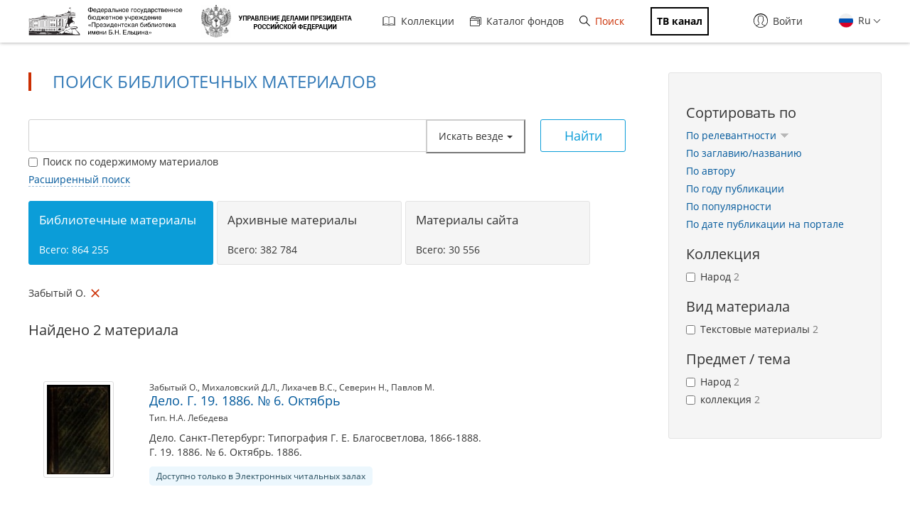

--- FILE ---
content_type: text/html; charset=utf-8
request_url: https://www.prlib.ru/search?f%5B0%5D=field_book_author%3A124195
body_size: 15624
content:
<!DOCTYPE html>
<html lang="ru">
<head>
    <meta http-equiv="X-UA-Compatible" content="IE=edge">
    <meta name="viewport" content="width=device-width, initial-scale=1.0, maximum-scale=1.0, user-scalable=no" />
  <meta http-equiv="Content-Type" content="text/html; charset=utf-8" />
<link rel="icon" type="image/png" sizes="16x16" href="/favicon-16x16.png" />
<link rel="icon" type="image/png" sizes="32x32" href="/favicon-32x32.png" />
<meta name="theme-color" content="#ffffff" />
<link rel="apple-touch-icon" href="/apple-touch-icon.png" sizes="180x180" />
<link rel="shortcut icon" href="https://www.prlib.ru/sites/default/files/favicon_0.ico" type="image/vnd.microsoft.icon" />
<meta name="msapplication-TileColor" content="#da532c" />
<link rel="mask-icon" href="/safari-pinned-tab.svg" color="#5bbad5" />
<meta itemprop="name" content="Дело. Г. 19. 1886. № 6. Октябрь" id="md3" />
<meta itemprop="name" content="Дело. Г. 19. 1886. № 5. Сентябрь" id="md5" />
<link href="/item/964821" itemprop="url" id="md4" />
<link rel="manifest" href="/site.webmanifest" />
<link href="/item/964820" itemprop="url" id="md6" />
<meta name="Copyright" content="https://www.grcc.ru" />
<link rel="canonical" href="https://www.prlib.ru/search" />
<link rel="shortlink" href="https://www.prlib.ru/search" />
<meta property="og:site_name" content="Президентская библиотека имени Б.Н. Ельцина" />
<meta property="og:type" content="article" />
<meta property="og:url" content="https://www.prlib.ru/search" />
<meta property="og:title" content="Поиск библиотечных материалов" />
  <title>Поиск библиотечных материалов | Президентская библиотека имени Б.Н. Ельцина</title>
  <link type="text/css" rel="stylesheet" href="https://www.prlib.ru/sites/default/files/css/css_lQaZfjVpwP_oGNqdtWCSpJT1EMqXdMiU84ekLLxQnc4.css" media="all" />
<link type="text/css" rel="stylesheet" href="https://www.prlib.ru/sites/default/files/css/css_DHcXHPYBSjIVaCQZEG4ZlpLkvslnFlBCnQUCzlbRBio.css" media="all" />
<link type="text/css" rel="stylesheet" href="https://www.prlib.ru/sites/default/files/css/css_hllV9uT6817V_V4sdngowF_1frCwzA_KM0Akeb5Akmo.css" media="all" />
<link type="text/css" rel="stylesheet" href="https://www.prlib.ru/sites/default/files/css/css_B5WKS1jO3gL0xkSCRo5BVzPpnmUzVAq_SJFzHWsquJI.css" media="all" />
<link type="text/css" rel="stylesheet" href="https://www.prlib.ru/sites/default/files/css/css_il6eLt7yxGzulStBfq39k_28g7yH_HU_vpcJqtBho38.css" media="all" />
  <script src="https://www.prlib.ru/sites/all/libraries/modernizr/modernizr-custom.js?t8woub"></script>
<script src="https://www.prlib.ru/sites/all/modules/contrib/jquery_update/replace/jquery/2.1/jquery.min.js?v=2.1.4"></script>
<script src="https://www.prlib.ru/misc/jquery.once.js?v=1.2"></script>
<script src="https://www.prlib.ru/misc/drupal.js?t8woub"></script>
<script src="https://www.prlib.ru/sites/all/modules/contrib/jquery_update/replace/ui/ui/minified/jquery.ui.core.min.js?v=1.10.2"></script>
<script src="https://www.prlib.ru/sites/all/modules/contrib/jquery_update/replace/ui/external/jquery.cookie.js?v=67fb34f6a866c40d0570"></script>
<script src="https://www.prlib.ru/sites/all/modules/contrib/jquery_update/replace/jquery.form/4/jquery.form.min.js?v=4.2.1"></script>
<script src="https://www.prlib.ru/sites/all/libraries/history.js/scripts/bundled/html4%2Bhtml5/jquery.history.js?t8woub"></script>
<script src="https://www.prlib.ru/misc/ajax.js?v=7.58"></script>
<script src="https://www.prlib.ru/sites/all/modules/contrib/jquery_update/js/jquery_update.js?v=0.0.1"></script>
<script src="https://www.prlib.ru/sites/all/modules/contrib/admin_menu/admin_devel/admin_devel.js?t8woub"></script>
<script src="https://www.prlib.ru/sites/all/modules/contrib/webform_steps/webform_steps.js?t8woub"></script>
<script src="https://www.prlib.ru/sites/all/modules/contrib/extlink/extlink.js?t8woub"></script>
<script src="https://www.prlib.ru/sites/default/files/languages/ru_t7-d47S0c6G_5_WHMEGjDNg-uPCFisshF4fRgkZoqB0.js?t8woub"></script>
<script src="https://www.prlib.ru/sites/all/libraries/colorbox/jquery.colorbox-min.js?t8woub"></script>
<script src="https://www.prlib.ru/sites/all/modules/contrib/colorbox/js/colorbox.js?t8woub"></script>
<script src="https://www.prlib.ru/sites/all/modules/contrib/colorbox/styles/default/colorbox_style.js?t8woub"></script>
<script src="https://www.prlib.ru/sites/all/themes/bootstrap/js/misc/_progress.js?v=7.58"></script>
<script src="https://www.prlib.ru/sites/all/modules/global/global_global/js/global_confirm.js?t8woub"></script>
<script src="https://www.prlib.ru/sites/all/modules/global/global_global/js/global_load_ajax.js?t8woub"></script>
<script src="https://www.prlib.ru/sites/all/modules/global/global_global/js/global_disable_ajax_error_alert.js?t8woub"></script>
<script src="https://www.prlib.ru/sites/all/modules/contrib/ctools/js/modal.js?t8woub"></script>
<script src="https://www.prlib.ru/sites/all/modules/contrib/modal_forms/js/modal_forms_popup.js?t8woub"></script>
<script src="https://www.prlib.ru/sites/all/modules/global/global_modal/js/override_modal_forms.js?t8woub"></script>
<script src="https://www.prlib.ru/sites/all/modules/global/global_modal/js/fix_close_modal.js?t8woub"></script>
<script src="https://www.prlib.ru/sites/all/modules/contrib/video/js/video.js?t8woub"></script>
<script src="https://www.prlib.ru/sites/all/libraries/jcarousel/dist/jquery.jcarousel.min.js?t8woub"></script>
<script src="https://www.prlib.ru/sites/all/libraries/handlebars/handlebars.js?t8woub"></script>
<script src="https://www.prlib.ru/sites/all/libraries/jquery-typeahead/dist/jquery.typeahead.min.js?t8woub"></script>
<script src="https://www.prlib.ru/sites/all/libraries/hoverintent/jquery.hoverIntent.js?t8woub"></script>
<script src="https://www.prlib.ru/sites/all/themes/prlib3/js/paginator.js?t8woub"></script>
<script src="https://www.prlib.ru/sites/all/modules/custom/prlib_search/js/jqb.js?t8woub"></script>
<script src="https://www.prlib.ru/sites/all/modules/custom/prlib_search/js/saved_query.js?t8woub"></script>
<script src="https://www.prlib.ru/sites/all/libraries/moment/moment-with-locales.js?t8woub"></script>
<script src="https://www.prlib.ru/sites/all/libraries/dot/doT.min.js?t8woub"></script>
<script src="https://www.prlib.ru/sites/all/libraries/extendext/jQuery.extendext.min.js?t8woub"></script>
<script src="https://www.prlib.ru/sites/all/libraries/query-builder/dist/js/query-builder.js?t8woub"></script>
<script src="https://www.prlib.ru/sites/all/libraries/query-builder/dist/i18n/query-builder.ru.js?t8woub"></script>
<script src="https://www.prlib.ru/sites/all/libraries/interact.js/interact.min.js?t8woub"></script>
<script src="https://www.prlib.ru/sites/all/libraries/uri/src/URI.min.js?t8woub"></script>
<script src="https://www.prlib.ru/sites/all/modules/custom/prlib_sug/js/sug.js?t8woub"></script>
<script src="https://www.prlib.ru/sites/all/modules/contrib/antibot/js/antibot.js?t8woub"></script>
<script src="https://www.prlib.ru/sites/all/libraries/selectize/dist/js/standalone/selectize.min.js?t8woub"></script>
<script src="https://www.prlib.ru/sites/all/modules/contrib/piwik/piwik.js?t8woub"></script>
<script src="https://www.prlib.ru/sites/all/modules/custom/prlib_search/js/search.js?t8woub"></script>
<script src="https://www.prlib.ru/sites/all/modules/custom/prlib_core/js/form.js?t8woub"></script>
<script src="https://www.prlib.ru/sites/all/modules/contrib/hybridauth/js/hybridauth.modal.js?t8woub"></script>
<script src="https://www.prlib.ru/sites/all/modules/contrib/hybridauth/js/hybridauth.onclick.js?t8woub"></script>
<script src="https://www.prlib.ru/sites/all/modules/custom/prlib_account/plugins/content_types/prlib_login/js/prlib_login.js?t8woub"></script>
<script src="https://www.prlib.ru/sites/all/modules/contrib/ajax_facets/misc/ajax_facets.js?t8woub"></script>
<script src="https://www.prlib.ru/sites/all/modules/contrib/facetapi/facetapi.js?t8woub"></script>
<script src="https://www.prlib.ru/sites/all/themes/prlib3/bootstrap/js/affix.js?t8woub"></script>
<script src="https://www.prlib.ru/sites/all/themes/prlib3/bootstrap/js/alert.js?t8woub"></script>
<script src="https://www.prlib.ru/sites/all/themes/prlib3/bootstrap/js/button.js?t8woub"></script>
<script src="https://www.prlib.ru/sites/all/themes/prlib3/bootstrap/js/carousel.js?t8woub"></script>
<script src="https://www.prlib.ru/sites/all/themes/prlib3/bootstrap/js/collapse.js?t8woub"></script>
<script src="https://www.prlib.ru/sites/all/themes/prlib3/bootstrap/js/dropdown.js?t8woub"></script>
<script src="https://www.prlib.ru/sites/all/themes/prlib3/bootstrap/js/modal.js?t8woub"></script>
<script src="https://www.prlib.ru/sites/all/themes/prlib3/bootstrap/js/tooltip.js?t8woub"></script>
<script src="https://www.prlib.ru/sites/all/themes/prlib3/bootstrap/js/popover.js?t8woub"></script>
<script src="https://www.prlib.ru/sites/all/themes/prlib3/bootstrap/js/scrollspy.js?t8woub"></script>
<script src="https://www.prlib.ru/sites/all/themes/prlib3/bootstrap/js/tab.js?t8woub"></script>
<script src="https://www.prlib.ru/sites/all/themes/prlib3/bootstrap/js/transition.js?t8woub"></script>
<script src="https://www.prlib.ru/sites/all/themes/prlib3/js/jquery.columnizer.min.js?t8woub"></script>
<script src="https://www.prlib.ru/sites/all/themes/prlib3/js/init.js?t8woub"></script>
<script src="https://www.prlib.ru/sites/all/themes/prlib3/js/mobile.js?t8woub"></script>
<script src="https://www.prlib.ru/sites/all/themes/prlib3/js/greedyNav.js?t8woub"></script>
<script src="https://www.prlib.ru/sites/all/themes/bootstrap/js/modules/ctools/js/modal.js?t8woub"></script>
<script src="https://www.prlib.ru/sites/all/themes/bootstrap/js/misc/ajax.js?t8woub"></script>
<script>jQuery.extend(Drupal.settings, {"basePath":"\/","pathPrefix":"","ajaxPageState":{"theme":"prlib3","theme_token":"gEfG1qaCCV_H4JpHbi5enGfn4NKgCs3zMToSAhC0vOA","jquery_version":"2.1","js":{"0":1,"sites\/all\/themes\/bootstrap\/js\/bootstrap.js":1,"sites\/all\/libraries\/modernizr\/modernizr-custom.js":1,"sites\/all\/modules\/contrib\/jquery_update\/replace\/jquery\/2.1\/jquery.min.js":1,"misc\/jquery.once.js":1,"misc\/drupal.js":1,"sites\/all\/modules\/contrib\/jquery_update\/replace\/ui\/ui\/minified\/jquery.ui.core.min.js":1,"sites\/all\/modules\/contrib\/jquery_update\/replace\/ui\/external\/jquery.cookie.js":1,"sites\/all\/modules\/contrib\/jquery_update\/replace\/jquery.form\/4\/jquery.form.min.js":1,"sites\/all\/libraries\/history.js\/scripts\/bundled\/html4+html5\/jquery.history.js":1,"misc\/ajax.js":1,"sites\/all\/modules\/contrib\/jquery_update\/js\/jquery_update.js":1,"sites\/all\/modules\/contrib\/admin_menu\/admin_devel\/admin_devel.js":1,"sites\/all\/modules\/contrib\/webform_steps\/webform_steps.js":1,"sites\/all\/modules\/contrib\/extlink\/extlink.js":1,"public:\/\/languages\/ru_t7-d47S0c6G_5_WHMEGjDNg-uPCFisshF4fRgkZoqB0.js":1,"sites\/all\/libraries\/colorbox\/jquery.colorbox-min.js":1,"sites\/all\/modules\/contrib\/colorbox\/js\/colorbox.js":1,"sites\/all\/modules\/contrib\/colorbox\/styles\/default\/colorbox_style.js":1,"sites\/all\/themes\/bootstrap\/js\/misc\/_progress.js":1,"sites\/all\/modules\/global\/global_global\/js\/global_confirm.js":1,"sites\/all\/modules\/global\/global_global\/js\/global_load_ajax.js":1,"sites\/all\/modules\/global\/global_global\/js\/global_disable_ajax_error_alert.js":1,"sites\/all\/modules\/contrib\/ctools\/js\/modal.js":1,"sites\/all\/modules\/contrib\/modal_forms\/js\/modal_forms_popup.js":1,"sites\/all\/modules\/global\/global_modal\/js\/override_modal_forms.js":1,"sites\/all\/modules\/global\/global_modal\/js\/fix_close_modal.js":1,"sites\/all\/modules\/contrib\/video\/js\/video.js":1,"sites\/all\/libraries\/jcarousel\/dist\/jquery.jcarousel.min.js":1,"sites\/all\/libraries\/handlebars\/handlebars.js":1,"sites\/all\/libraries\/jquery-typeahead\/dist\/jquery.typeahead.min.js":1,"sites\/all\/libraries\/hoverintent\/jquery.hoverIntent.js":1,"sites\/all\/themes\/prlib3\/js\/paginator.js":1,"sites\/all\/modules\/custom\/prlib_search\/js\/jqb.js":1,"sites\/all\/modules\/custom\/prlib_search\/js\/saved_query.js":1,"sites\/all\/libraries\/moment\/moment-with-locales.js":1,"sites\/all\/libraries\/dot\/doT.min.js":1,"sites\/all\/libraries\/extendext\/jQuery.extendext.min.js":1,"sites\/all\/libraries\/query-builder\/dist\/js\/query-builder.js":1,"sites\/all\/libraries\/query-builder\/dist\/i18n\/query-builder.ru.js":1,"sites\/all\/libraries\/interact.js\/interact.min.js":1,"sites\/all\/libraries\/uri\/src\/URI.min.js":1,"sites\/all\/modules\/custom\/prlib_sug\/js\/sug.js":1,"sites\/all\/modules\/contrib\/antibot\/js\/antibot.js":1,"sites\/all\/libraries\/selectize\/dist\/js\/standalone\/selectize.min.js":1,"sites\/all\/modules\/contrib\/piwik\/piwik.js":1,"sites\/all\/modules\/custom\/prlib_search\/js\/search.js":1,"sites\/all\/modules\/custom\/prlib_core\/js\/form.js":1,"sites\/all\/modules\/contrib\/hybridauth\/js\/hybridauth.modal.js":1,"sites\/all\/modules\/contrib\/hybridauth\/js\/hybridauth.onclick.js":1,"sites\/all\/modules\/custom\/prlib_account\/plugins\/content_types\/prlib_login\/js\/prlib_login.js":1,"sites\/all\/modules\/contrib\/ajax_facets\/misc\/ajax_facets.js":1,"sites\/all\/modules\/contrib\/facetapi\/facetapi.js":1,"sites\/all\/themes\/prlib3\/bootstrap\/js\/affix.js":1,"sites\/all\/themes\/prlib3\/bootstrap\/js\/alert.js":1,"sites\/all\/themes\/prlib3\/bootstrap\/js\/button.js":1,"sites\/all\/themes\/prlib3\/bootstrap\/js\/carousel.js":1,"sites\/all\/themes\/prlib3\/bootstrap\/js\/collapse.js":1,"sites\/all\/themes\/prlib3\/bootstrap\/js\/dropdown.js":1,"sites\/all\/themes\/prlib3\/bootstrap\/js\/modal.js":1,"sites\/all\/themes\/prlib3\/bootstrap\/js\/tooltip.js":1,"sites\/all\/themes\/prlib3\/bootstrap\/js\/popover.js":1,"sites\/all\/themes\/prlib3\/bootstrap\/js\/scrollspy.js":1,"sites\/all\/themes\/prlib3\/bootstrap\/js\/tab.js":1,"sites\/all\/themes\/prlib3\/bootstrap\/js\/transition.js":1,"sites\/all\/themes\/prlib3\/js\/jquery.columnizer.min.js":1,"sites\/all\/themes\/prlib3\/js\/init.js":1,"sites\/all\/themes\/prlib3\/js\/mobile.js":1,"sites\/all\/themes\/prlib3\/js\/greedyNav.js":1,"sites\/all\/themes\/bootstrap\/js\/modules\/ctools\/js\/modal.js":1,"sites\/all\/themes\/bootstrap\/js\/misc\/ajax.js":1},"css":{"modules\/system\/system.base.css":1,"misc\/ui\/jquery.ui.core.css":1,"misc\/ui\/jquery.ui.theme.css":1,"sites\/all\/modules\/contrib\/cache_consistent\/css\/cache_consistent.css":1,"sites\/all\/modules\/contrib\/counter\/counter.css":1,"sites\/all\/modules\/contrib\/date\/date_api\/date.css":1,"sites\/all\/modules\/contrib\/date\/date_popup\/themes\/datepicker.1.7.css":1,"modules\/field\/theme\/field.css":1,"sites\/all\/modules\/contrib\/field_hidden\/field_hidden.css":1,"sites\/all\/modules\/contrib\/geofield_ymap\/geofield_ymap.css":1,"modules\/node\/node.css":1,"sites\/all\/modules\/contrib\/office_hours\/office_hours.css":1,"sites\/all\/modules\/contrib\/relation_add\/relation_add.css":1,"sites\/all\/modules\/contrib\/visually_impaired_module\/css\/visually_impaired_module.css":1,"sites\/all\/modules\/contrib\/extlink\/extlink.css":1,"sites\/all\/modules\/contrib\/views\/css\/views.css":1,"sites\/all\/modules\/custom\/prlib_bookmarks\/css\/bookmarks.css":1,"sites\/all\/modules\/contrib\/colorbox\/styles\/default\/colorbox_style.css":1,"sites\/all\/modules\/contrib\/ctools\/css\/ctools.css":1,"sites\/all\/modules\/global\/global_global\/css\/hint.css":1,"sites\/all\/modules\/contrib\/ctools\/css\/modal.css":1,"sites\/all\/modules\/contrib\/modal_forms\/css\/modal_forms_popup.css":1,"sites\/all\/modules\/global\/global_modal\/css\/override_modal_forms_style.css":1,"sites\/all\/modules\/contrib\/panels\/css\/panels.css":1,"sites\/all\/modules\/contrib\/video\/css\/video.css":1,"sites\/all\/themes\/prlib3\/layouts\/prlib3_content_onecol\/prlib3_content_onecol.css":1,"sites\/all\/modules\/custom\/prlib_conference\/css\/prlib_conference.css":1,"sites\/all\/modules\/custom\/prlib_search\/css\/saved_query.css":1,"sites\/all\/modules\/custom\/prlib_search\/css\/extended.css":1,"sites\/all\/libraries\/selectize\/dist\/css\/selectize.default.css":1,"sites\/all\/modules\/custom\/prlib_reading_room\/css\/prlib_reading_room.css":1,"sites\/all\/themes\/prlib3\/layouts\/prlib3_search\/prlib3_search.css":1,"modules\/locale\/locale.css":1,"sites\/all\/libraries\/selectize\/dist\/css\/selectize.bootstrap3.css":1,"sites\/all\/modules\/contrib\/hybridauth\/css\/hybridauth.css":1,"sites\/all\/modules\/contrib\/hybridauth\/css\/hybridauth.modal.css":1,"sites\/all\/modules\/contrib\/hybridauth\/plugins\/icon_pack\/hybridauth_16\/hybridauth_16.css":1,"sites\/all\/modules\/custom\/prlib_account\/plugins\/content_types\/prlib_login\/css\/prlib_login.css":1,"sites\/all\/modules\/contrib\/ajax_facets\/misc\/ajax_facets.css":1,"sites\/all\/modules\/contrib\/facetapi\/facetapi.css":1,"sites\/all\/libraries\/fontawesome\/css\/font-awesome.css":1,"sites\/all\/themes\/prlib3\/js\/revolution\/css\/settings.css":1,"sites\/all\/themes\/prlib3\/js\/revolution\/css\/layers.css":1,"sites\/all\/themes\/prlib3\/js\/revolution\/css\/navigation.css":1,"sites\/all\/themes\/prlib3\/css\/style.css":1,"sites\/all\/themes\/prlib3\/css\/fix.css":1,"sites\/all\/themes\/prlib3\/css\/adaptive.css":1,"sites\/all\/themes\/prlib3\/css\/custom.css":1}},"colorbox":{"opacity":"0.85","current":"{current} \u0438\u0437 {total}","previous":"\u00ab \u041f\u0440\u0435\u0434\u044b\u0434\u0443\u0449\u0438\u0439","next":"\u0421\u043b\u0435\u0434\u0443\u044e\u0449\u0438\u0439 \u00bb","close":"\u0417\u0430\u043a\u0440\u044b\u0442\u044c","maxWidth":"98%","maxHeight":"98%","fixed":true,"mobiledetect":true,"mobiledevicewidth":"480px"},"CToolsModal":{"loadingText":"\u0417\u0430\u0433\u0440\u0443\u0437\u043a\u0430...","closeText":"\u0417\u0430\u043a\u0440\u044b\u0442\u044c \u043e\u043a\u043d\u043e","closeImage":"\u003Cimg src=\u0022https:\/\/www.prlib.ru\/sites\/all\/modules\/contrib\/ctools\/images\/icon-close-window.png\u0022 alt=\u0022\u0417\u0430\u043a\u0440\u044b\u0442\u044c \u043e\u043a\u043d\u043e\u0022 title=\u0022\u0417\u0430\u043a\u0440\u044b\u0442\u044c \u043e\u043a\u043d\u043e\u0022 \/\u003E","throbber":"\u003Cimg src=\u0022https:\/\/www.prlib.ru\/sites\/all\/modules\/contrib\/ctools\/images\/throbber.gif\u0022 alt=\u0022\u0417\u0430\u0433\u0440\u0443\u0437\u043a\u0430\u0022 title=\u0022\u0417\u0430\u0433\u0440\u0443\u0437\u043a\u0430...\u0022 \/\u003E"},"modal-popup-small":{"modalSize":{"type":"fixed","width":300,"height":300},"modalOptions":{"opacity":0.85,"background":"#000"},"animation":"fadeIn","modalTheme":"ModalFormsPopup","throbber":"\u003Cimg src=\u0022https:\/\/www.prlib.ru\/sites\/all\/modules\/contrib\/modal_forms\/images\/loading_animation.gif\u0022 alt=\u0022\u0417\u0430\u0433\u0440\u0443\u0437\u043a\u0430...\u0022 title=\u0022\u0417\u0430\u0433\u0440\u0443\u0437\u043a\u0430\u0022 \/\u003E","closeText":"\u0417\u0430\u043a\u0440\u044b\u0442\u044c"},"modal-popup-medium":{"modalSize":{"type":"fixed","width":550,"height":450},"modalOptions":{"opacity":0.85,"background":"#000"},"animation":"fadeIn","modalTheme":"ModalFormsPopup","throbber":"\u003Cimg src=\u0022https:\/\/www.prlib.ru\/sites\/all\/modules\/contrib\/modal_forms\/images\/loading_animation.gif\u0022 alt=\u0022\u0417\u0430\u0433\u0440\u0443\u0437\u043a\u0430...\u0022 title=\u0022\u0417\u0430\u0433\u0440\u0443\u0437\u043a\u0430\u0022 \/\u003E","closeText":"\u0417\u0430\u043a\u0440\u044b\u0442\u044c"},"modal-popup-large":{"modalSize":{"type":"scale","width":0.8,"height":0.8},"modalOptions":{"opacity":0.85,"background":"#000"},"animation":"fadeIn","modalTheme":"ModalFormsPopup","throbber":"\u003Cimg src=\u0022https:\/\/www.prlib.ru\/sites\/all\/modules\/contrib\/modal_forms\/images\/loading_animation.gif\u0022 alt=\u0022\u0417\u0430\u0433\u0440\u0443\u0437\u043a\u0430...\u0022 title=\u0022\u0417\u0430\u0433\u0440\u0443\u0437\u043a\u0430\u0022 \/\u003E","closeText":"\u0417\u0430\u043a\u0440\u044b\u0442\u044c"},"antibot":{"forms":{"views-exposed-form-search-panel-pane-1":{"action":"\/search","key":"153e77890b2f6e71c651c76cce9bb9f6"}}},"urlIsAjaxTrusted":{"\/search":true,"\/search?f%5B0%5D=field_book_author%3A124195":true},"facetapi":{"view_args":{"search:panel_pane_1":[]},"exposed_input":{"search:panel_pane_1":{"key":"","f[0]":"field_book_author:124195","type":"","query":"","content":0,"antibot_key":""}},"view_path":{"search:panel_pane_1":"search"},"view_dom_id":{"search:panel_pane_1":"5444fc400f23a11b283bdb6f81b1fe15"},"defaultQuery":["field_book_author:124195"],"searchUrl":"\/search","index_id":"book","views":[{"view_name":"search","view_display_id":"panel_pane_1"}],"facet_field":"sf_pf_na","applyPath":"\/search?f%5B0%5D=field_book_author%3A124195","isHistoryJsExists":true,"facets":[{"limit":"10","id":"facetapi-facet-search-apibook-block-sf-pf-na","searcher":"search_api@book","realmName":"block","facetName":"sf_pf_na","queryType":null,"widget":"facetapi_ajax_checkboxes","showMoreText":"\u041f\u043e\u043a\u0430\u0437\u0430\u0442\u044c \u0431\u043e\u043b\u044c\u0448\u0435","showFewerText":"\u041f\u043e\u043a\u0430\u0437\u0430\u0442\u044c \u043c\u0435\u043d\u044c\u0448\u0435","makeCheckboxes":1,"haveActiveSelection":false,"activeItems":[],"limit_active_items":0},{"limit":"10","id":"facetapi-facet-search-apibook-block-sf-sh-na","searcher":"search_api@book","realmName":"block","facetName":"sf_sh_na","queryType":null,"widget":"facetapi_ajax_checkboxes","showMoreText":"\u041f\u043e\u043a\u0430\u0437\u0430\u0442\u044c \u0431\u043e\u043b\u044c\u0448\u0435","showFewerText":"\u041f\u043e\u043a\u0430\u0437\u0430\u0442\u044c \u043c\u0435\u043d\u044c\u0448\u0435","makeCheckboxes":1,"haveActiveSelection":false,"activeItems":[],"limit_active_items":0},{"limit":"20","id":"facetapi-facet-search-apibook-block-sf-ais-na","searcher":"search_api@book","realmName":"block","facetName":"sf_ais_na","queryType":null,"widget":"facetapi_ajax_checkboxes","showMoreText":"Show more","showFewerText":"Show fewer","makeCheckboxes":1,"haveActiveSelection":false,"activeItems":[],"limit_active_items":0},{"limit":"0","id":"facetapi-facet-search-apibook-block-field-book-author","searcher":"search_api@book","realmName":"block","facetName":"field_book_author","queryType":null,"widget":"facetapi_ajax_checkboxes","showMoreText":"\u041f\u043e\u043a\u0430\u0437\u0430\u0442\u044c \u0431\u043e\u043b\u044c\u0448\u0435","showFewerText":"\u041f\u043e\u043a\u0430\u0437\u0430\u0442\u044c \u043c\u0435\u043d\u044c\u0448\u0435","makeCheckboxes":1,"haveActiveSelection":true,"activeItems":["field_book_author:\u0417\u0430\u0431\u044b\u0442\u044b\u0439 \u041e."],"resetPath":"\/search","limit_active_items":0},{"limit":"0","id":"facetapi-facet-search-apibook-block-field-book-publisher","searcher":"search_api@book","realmName":"block","facetName":"field_book_publisher","queryType":null,"widget":"facetapi_ajax_checkboxes","showMoreText":"\u041f\u043e\u043a\u0430\u0437\u0430\u0442\u044c \u0431\u043e\u043b\u044c\u0448\u0435","showFewerText":"\u041f\u043e\u043a\u0430\u0437\u0430\u0442\u044c \u043c\u0435\u043d\u044c\u0448\u0435","makeCheckboxes":1,"haveActiveSelection":false,"activeItems":[],"limit_active_items":0},{"limit":"10","id":"facetapi-facet-search-apibook-block-sf-bl-na","searcher":"search_api@book","realmName":"block","facetName":"sf_bl_na","queryType":null,"widget":"facetapi_ajax_checkboxes","showMoreText":"\u041f\u043e\u043a\u0430\u0437\u0430\u0442\u044c \u0431\u043e\u043b\u044c\u0448\u0435","showFewerText":"\u041f\u043e\u043a\u0430\u0437\u0430\u0442\u044c \u043c\u0435\u043d\u044c\u0448\u0435","makeCheckboxes":1,"haveActiveSelection":false,"activeItems":[],"limit_active_items":0},{"limit":"10","id":"facetapi-facet-search-apibook-block-sf-cl-na","searcher":"search_api@book","realmName":"block","facetName":"sf_cl_na","queryType":null,"widget":"facetapi_ajax_checkboxes","showMoreText":"\u041f\u043e\u043a\u0430\u0437\u0430\u0442\u044c \u0431\u043e\u043b\u044c\u0448\u0435","showFewerText":"\u041f\u043e\u043a\u0430\u0437\u0430\u0442\u044c \u043c\u0435\u043d\u044c\u0448\u0435","makeCheckboxes":1,"haveActiveSelection":false,"activeItems":[],"limit_active_items":0}]},"better_exposed_filters":{"views":{"search":{"displays":{"panel_pane_1":{"filters":{"key":{"required":false}}}}}}},"jqb":{"filters":[{"id":"sf_ft","label":"\u0412\u0441\u0435 \u043f\u043e\u043b\u044f","type":"string","operators":["equal","not_equal","is_empty","is_not_empty","contains","not_contains"],"prlib_data":{"code":"ft","autocomplete":false},"input":"text"},{"id":"sf_au_en","label":"\u0410\u0432\u0442\u043e\u0440","type":"string","operators":["equal","not_equal","is_empty","is_not_empty","contains","not_contains"],"prlib_data":{"code":"au","autocomplete":true},"input":"text"},{"id":"sf_bl_na","label":"\u0412\u0438\u0434 \u043c\u0430\u0442\u0435\u0440\u0438\u0430\u043b\u0430","type":"string","operators":["equal","not_equal","is_empty","is_not_empty"],"prlib_data":{"code":"bl","autocomplete":false},"input":"select","values":["\u0410\u0443\u0434\u0438\u043e","\u0412\u0438\u0434\u0435\u043e","\u0418\u0437\u043e\u0431\u0440\u0430\u0436\u0435\u043d\u0438\u0435, \u0444\u043e\u0442\u043e\u0433\u0440\u0430\u0444\u0438\u0438 \u0438 \u0442.\u043f.","\u041a\u0430\u0440\u0442\u044b","\u041d\u043e\u0442\u044b","\u0420\u0443\u043a\u043e\u043f\u0438\u0441\u0438","\u0422\u0435\u043a\u0441\u0442\u043e\u0432\u044b\u0435 \u043c\u0430\u0442\u0435\u0440\u0438\u0430\u043b\u044b"]},{"id":"sf_fcd_na","label":"\u0412\u0438\u0434 \u0444\u043e\u043d\u0434\u0430","type":"string","operators":["in","not_in","is_empty","is_not_empty"],"prlib_data":{"code":"fcd","autocomplete":false},"input":"checkbox","values":["\u0424\u043e\u043d\u0434\u044b \u043e\u0440\u0433\u0430\u043d\u0438\u0437\u0430\u0446\u0438\u0439","\u041b\u0438\u0447\u043d\u044b\u0435 \u0444\u043e\u043d\u0434\u044b","\u0424\u043e\u043d\u0434\u044b \u0441\u0435\u043c\u0435\u0439 \u0438 \u0440\u043e\u0434\u043e\u0432"]},{"id":"sf_hl","label":"\u0412\u043b\u0430\u0434\u0435\u043b\u0435\u0446","type":"string","operators":["equal","not_equal","is_empty","is_not_empty","contains","not_contains"],"prlib_data":{"code":"hl","autocomplete":true},"input":"text"},{"id":"sf_gh","label":"\u0413\u0435\u043e\u0433\u0440\u0430\u0444\u0438\u0447\u0435\u0441\u043a\u043e\u0435 \u043d\u0430\u0437\u0432\u0430\u043d\u0438\u0435","type":"string","operators":["equal","not_equal","is_empty","is_not_empty","contains","not_contains"],"prlib_data":{"code":"gh","autocomplete":false},"input":"text"},{"id":"sf_py_na","label":"\u0413\u043e\u0434 \u043f\u0443\u0431\u043b\u0438\u043a\u0430\u0446\u0438\u0438","type":"integer","operators":["equal","not_equal","less","less_or_equal","greater","greater_or_equal","between","not_between","is_empty","is_not_empty"],"prlib_data":{"code":"py","autocomplete":false},"input":"text"},{"id":"sf_ti","label":"\u0417\u0430\u0433\u043b\u0430\u0432\u0438\u0435 \/ \u043d\u0430\u0437\u0432\u0430\u043d\u0438\u0435","type":"string","operators":["equal","not_equal","is_empty","is_not_empty","contains","not_contains"],"prlib_data":{"code":"ti","autocomplete":true},"input":"text"},{"id":"sf_pu","label":"\u0418\u0437\u0434\u0430\u0442\u0435\u043b\u044c\u0441\u0442\u0432\u043e","type":"string","operators":["equal","not_equal","is_empty","is_not_empty","contains","not_contains"],"prlib_data":{"code":"pu","autocomplete":true},"input":"text"},{"id":"sf_bb_ng","label":"\u0418\u043d\u0434\u0435\u043a\u0441 \u0411\u0411\u041a","type":"string","operators":["equal","not_equal","is_empty","is_not_empty","contains","not_contains"],"prlib_data":{"code":"bb","autocomplete":true},"input":"text"},{"id":"sf_sr","label":"\u0418\u0441\u0442\u043e\u0447\u043d\u0438\u043a \u0437\u0430\u043f\u0438\u0441\u0438","type":"string","operators":["equal","not_equal","is_empty","is_not_empty","contains","not_contains"],"prlib_data":{"code":"sr","autocomplete":true},"input":"text"},{"id":"sf_kw","label":"\u041a\u043b\u044e\u0447\u0435\u0432\u044b\u0435 \u0441\u043b\u043e\u0432\u0430","type":"string","operators":["equal","not_equal","is_empty","is_not_empty","contains","not_contains"],"prlib_data":{"code":"kw","autocomplete":false},"input":"text"},{"id":"sf_sp_en","label":"\u041a\u043e\u0434 \u0441\u043f\u0435\u0446\u0438\u0430\u043b\u044c\u043d\u043e\u0441\u0442\u0438","type":"string","operators":["equal","not_equal","is_empty","is_not_empty","contains","not_contains"],"prlib_data":{"code":"sp","autocomplete":true},"input":"text"},{"id":"sf_cl","label":"\u041a\u043e\u043b\u043b\u0435\u043a\u0446\u0438\u044f","type":"string","operators":["equal","not_equal","is_empty","is_not_empty","contains","not_contains"],"prlib_data":{"code":"cl","autocomplete":true},"input":"text"},{"id":"sf_pp","label":"\u041c\u0435\u0441\u0442\u043e \u0438\u0437\u0434\u0430\u043d\u0438\u044f","type":"string","operators":["equal","not_equal","is_empty","is_not_empty","contains","not_contains"],"prlib_data":{"code":"pp","autocomplete":true},"input":"text"},{"id":"sf_pf","label":"\u041c\u0435\u0441\u0442\u043e \u0445\u0440\u0430\u043d\u0435\u043d\u0438\u044f \u043e\u0440\u0438\u0433\u0438\u043d\u0430\u043b\u0430","type":"string","operators":["equal","not_equal","is_empty","is_not_empty","contains","not_contains"],"prlib_data":{"code":"pf","autocomplete":true},"input":"text"},{"id":"sf_ca","label":"\u041e\u0440\u0433\u0430\u043d\u0438\u0437\u0430\u0446\u0438\u044f","type":"string","operators":["equal","not_equal","is_empty","is_not_empty","contains","not_contains"],"prlib_data":{"code":"ca","autocomplete":true},"input":"text"},{"id":"sf_ps_en","label":"\u041f\u0435\u0440\u0441\u043e\u043d\u0430\u043b\u0438\u044f (\u043b\u0438\u0446\u043e, \u043e\u0440\u0433\u0430\u043d\u0438\u0437\u0430\u0446\u0438\u044f)","type":"string","operators":["equal","not_equal","is_empty","is_not_empty","contains","not_contains"],"prlib_data":{"code":"ps","autocomplete":false},"input":"text"},{"id":"sf_sh","label":"\u041f\u0440\u0435\u0434\u043c\u0435\u0442 \/ \u0442\u0435\u043c\u0430","type":"string","operators":["equal","not_equal","is_empty","is_not_empty","contains","not_contains"],"prlib_data":{"code":"sh","autocomplete":true},"input":"text"},{"id":"sf_se_en","label":"\u0421\u0435\u0440\u0438\u044f","type":"string","operators":["equal","not_equal","is_empty","is_not_empty","contains","not_contains"],"prlib_data":{"code":"se","autocomplete":true},"input":"text"},{"id":"sf_co_na","label":"\u0421\u0442\u0440\u0430\u043d\u0430","type":"string","operators":["equal","not_equal","is_empty","is_not_empty"],"prlib_data":{"code":"co","autocomplete":false},"input":"select","values":["\u0410\u0432\u0441\u0442\u0440\u0438\u044f","\u0410\u0437\u0435\u0440\u0431\u0430\u0439\u0434\u0436\u0430\u043d","\u0410\u0440\u043c\u0435\u043d\u0438\u044f","\u0410\u0444\u0433\u0430\u043d\u0438\u0441\u0442\u0430\u043d","\u0411\u0435\u043b\u043e\u0440\u0443\u0441\u0441\u0438\u044f","\u0411\u043e\u043b\u0433\u0430\u0440\u0438\u044f","\u0412\u0435\u043b\u0438\u043a\u043e\u0431\u0440\u0438\u0442\u0430\u043d\u0438\u044f","\u0412\u0435\u043d\u0433\u0440\u0438\u044f","\u0412\u044c\u0435\u0442\u043d\u0430\u043c","\u0413\u0435\u0440\u043c\u0430\u043d\u0438\u044f","\u0413\u0440\u0435\u0446\u0438\u044f","\u0413\u0440\u0443\u0437\u0438\u044f","\u0414\u0430\u043d\u0438\u044f","\u0418\u0441\u043f\u0430\u043d\u0438\u044f","\u0418\u0442\u0430\u043b\u0438\u044f","\u041a\u041d\u0414\u0420","\u041a\u0430\u0437\u0430\u0445\u0441\u0442\u0430\u043d","\u041a\u0438\u0440\u0433\u0438\u0437\u0438\u044f","\u041a\u0438\u0442\u0430\u0439","\u041a\u0443\u0431\u0430","\u041b\u0430\u0442\u0432\u0438\u044f","\u041b\u0438\u0442\u0432\u0430","\u041c\u0435\u043a\u0441\u0438\u043a\u0430","\u041c\u043e\u043d\u0433\u043e\u043b\u0438\u044f","\u041d\u0438\u0434\u0435\u0440\u043b\u0430\u0434\u044b","\u041f\u043e\u043b\u044c\u0448\u0430","\u0420\u043e\u0441\u0441\u0438\u044f","\u0420\u0443\u043c\u044b\u043d\u0438\u044f","\u0421\u0428\u0410","\u0422\u0430\u0434\u0436\u0438\u043a\u0438\u0441\u0442\u0430\u043d","\u0422\u0443\u0440\u043a\u043c\u0435\u043d\u0438\u044f","\u0422\u0443\u0440\u0446\u0438\u044f","\u0423\u0437\u0431\u0435\u043a\u0438\u0441\u0442\u0430\u043d","\u0423\u043a\u0440\u0430\u0438\u043d\u0430","\u0424\u0438\u043d\u043b\u044f\u043d\u0434\u0438\u044f","\u0424\u0440\u0430\u043d\u0446\u0438\u044f","\u0427\u0435\u0445\u0438\u044f","\u0428\u0432\u0435\u0439\u0446\u0430\u0440\u0438\u044f","\u0428\u0432\u0435\u0446\u0438\u044f","\u042d\u0441\u0442\u043e\u043d\u0438\u044f","\u042e\u0436\u043d\u0430\u044f \u041a\u043e\u0440\u0435\u044f","\u042f\u043f\u043e\u043d\u0438\u044f"]},{"id":"sf_fc","label":"\u0424\u043e\u043d\u0434\u043e\u043e\u0431\u0440\u0430\u0437\u043e\u0432\u0430\u0442\u0435\u043b\u044c","type":"string","operators":["equal","not_equal","is_empty","is_not_empty","contains","not_contains"],"prlib_data":{"code":"fc","autocomplete":true},"input":"text"},{"id":"sf_la_na","label":"\u042f\u0437\u044b\u043a","type":"string","operators":["equal","not_equal","is_empty","is_not_empty"],"prlib_data":{"code":"la","autocomplete":false},"input":"select","values":["\u0410\u0431\u0445\u0430\u0437\u0441\u043a\u0438\u0439","\u0410\u0437\u0435\u0440\u0431\u0430\u0439\u0434\u0436\u0430\u043d\u0441\u043a\u0438\u0439","\u0410\u043d\u0433\u043b\u0438\u0439\u0441\u043a\u0438\u0439","\u0410\u0440\u0430\u0431\u0441\u043a\u0438\u0439","\u0410\u0440\u043c\u044f\u043d\u0441\u043a\u0438\u0439","\u0411\u0435\u043b\u043e\u0440\u0443\u0441\u0441\u043a\u0438\u0439","\u0411\u043e\u043b\u0433\u0430\u0440\u0441\u043a\u0438\u0439","\u0411\u0443\u0440\u044f\u0442\u0441\u043a\u0438\u0439","\u0412\u0435\u043d\u0433\u0435\u0440\u0441\u043a\u0438\u0439","\u0412\u044c\u0435\u0442\u043d\u0430\u043c\u0441\u043a\u0438\u0439","\u0413\u0440\u0435\u0447\u0435\u0441\u043a\u0438\u0439","\u0413\u0440\u0443\u0437\u0438\u043d\u0441\u043a\u0438\u0439","\u0414\u0430\u0442\u0441\u043a\u0438\u0439","\u0414\u0440\u0435\u0432\u043d\u0435\u0433\u0440\u0435\u0447\u0435\u0441\u043a\u0438\u0439","\u0415\u0432\u0440\u0435\u0439\u0441\u043a\u043e-\u043f\u0435\u0440\u0441\u0438\u0434\u0441\u043a\u0438\u0439","\u0418\u0432\u0440\u0438\u0442","\u0418\u0434\u0438\u0448","\u0418\u0442\u0430\u043b\u044c\u044f\u043d\u0441\u043a\u0438\u0439","\u041a\u0430\u0437\u0430\u0445\u0441\u043a\u0438\u0439","\u041a\u0430\u043b\u043c\u044b\u0446\u043a\u0438\u0439","\u041a\u0430\u0440\u0435\u043b\u044c\u0441\u043a\u0438\u0439","\u041a\u0430\u0441\u0442\u0438\u043b\u044c\u0441\u043a\u0438\u0439 \u0438\u0441\u043f\u0430\u043d\u0441\u043a\u0438\u0439","\u041a\u0430\u0448\u043c\u0438\u0440\u0438","\u041a\u0438\u0440\u0433\u0438\u0437\u0441\u043a\u0438\u0439","\u041a\u0438\u0442\u0430\u0439\u0441\u043a\u0438\u0439","\u041a\u043e\u043c\u0438","\u041a\u043e\u0440\u0435\u0439\u0441\u043a\u0438\u0439","\u041b\u0430\u0442\u0438\u043d\u0441\u043a\u0438\u0439","\u041b\u0430\u0442\u044b\u0448\u0441\u043a\u0438\u0439","\u041b\u0438\u0442\u043e\u0432\u0441\u043a\u0438\u0439","\u041c\u043e\u043b\u0434\u0430\u0432\u0441\u043a\u0438\u0439","\u041c\u043e\u043d\u0433\u043e\u043b\u044c\u0441\u043a\u0438\u0439","\u041d\u0435 \u043e\u043f\u0440\u0435\u0434\u0435\u043b\u0435\u043d\u043e","\u041d\u0435\u043c\u0435\u0446\u043a\u0438\u0439","\u041d\u0435\u043d\u0435\u0446\u043a\u0438\u0439","\u041d\u0435\u043f\u0430\u043b\u044c\u0441\u043a\u0438\u0439","\u041d\u0435\u0442 \u044f\u0437\u044b\u043a\u043e\u0432\u043e\u0433\u043e \u043c\u0430\u0442\u0435\u0440\u0438\u0430\u043b\u0430","\u041d\u0438\u0434\u0435\u0440\u043b\u0430\u043d\u0434\u0441\u043a\u0438\u0439, \u0441\u0440\u0435\u0434\u043d\u0435\u0432\u0435\u043a\u043e\u0432\u044b\u0439","\u041d\u0438\u0434\u0435\u0440\u043b\u0430\u043d\u0434\u0441\u043a\u0438\u0439; \u0424\u043b\u0430\u043c\u0430\u043d\u0434\u0441\u043a\u0438\u0439","\u041d\u043e\u0440\u0432\u0435\u0436\u0441\u043a\u0438\u0439","\u041f\u0430\u043d\u0434\u0436\u0430\u0431\u0438","\u041f\u0435\u0440\u0441\u0438\u0434\u0441\u043a\u0438\u0439","\u041f\u043e\u043b\u044c\u0441\u043a\u0438\u0439","\u041f\u043e\u0440\u0442\u0443\u0433\u0430\u043b\u044c\u0441\u043a\u0438\u0439","\u041f\u0443\u0448\u0442\u0443","\u0420\u0430\u0437\u043d\u044b\u0445 \u0441\u0435\u043c\u0435\u0439 \u044f\u0437\u044b\u043a\u0438","\u0420\u0443\u043c\u044b\u043d\u0441\u043a\u0438\u0439","\u0420\u0443\u0441\u0441\u043a\u0438\u0439","\u0421\u0435\u0440\u0431\u0441\u043a\u0438\u0439","\u0421\u043b\u0430\u0432\u044f\u043d\u0441\u043a\u0438\u0435","\u0421\u043b\u043e\u0432\u0430\u0446\u043a\u0438\u0439","\u0422\u0430\u0434\u0436\u0438\u043a\u0441\u043a\u0438\u0439","\u0422\u0430\u0442\u0430\u0440\u0441\u043a\u0438\u0439","\u0422\u0443\u0440\u0435\u0446\u043a\u0438\u0439","\u0422\u0443\u0440\u043a\u043c\u0435\u043d\u0441\u043a\u0438\u0439","\u0423\u0437\u0431\u0435\u043a\u0441\u043a\u0438\u0439","\u0423\u043a\u0440\u0430\u0438\u043d\u0441\u043a\u0438\u0439","\u0424\u0438\u043d\u043d\u043e-\u0443\u0433\u043e\u0440\u0441\u0438\u043a\u0435","\u0424\u0438\u043d\u0441\u043a\u0438\u0439","\u0424\u0440\u0430\u043d\u0446\u0443\u0437\u0441\u043a\u0438\u0439","\u0426\u0435\u0440\u043a\u043e\u0432\u043d\u043e\u0441\u043b\u0430\u0432\u044f\u043d\u0441\u043a\u0438\u0439; \u0421\u0442\u0430\u0440\u043e\u0441\u043b\u0430\u0432\u044f\u043d\u0441\u043a\u0438\u0439","\u0427\u0435\u0447\u0435\u043d\u0441\u043a\u0438\u0439","\u0427\u0435\u0448\u0441\u043a\u0438\u0439","\u0427\u0443\u0432\u0430\u0448\u0441\u043a\u0438\u0439","\u0428\u0432\u0435\u0434\u0441\u043a\u0438\u0439","\u0428\u0443\u043c\u0435\u0440\u0441\u043a\u0438\u0439","\u042d\u0441\u043a\u0438\u043c\u043e\u0441\u0441\u043a\u0438\u0439","\u042d\u0441\u043f\u0435\u0440\u0430\u043d\u0442\u043e","\u042d\u0441\u0442\u043e\u043d\u0441\u043a\u0438\u0439","\u042f\u043f\u043e\u043d\u0441\u043a\u0438\u0439"]},{"id":"sf_ss_en","label":"ISSN","type":"string","operators":["equal","not_equal","is_empty","is_not_empty","contains","not_contains"],"prlib_data":{"code":"ss","autocomplete":true},"input":"text"},{"id":"sf_sb_en","label":"ISBN","type":"string","operators":["equal","not_equal","is_empty","is_not_empty","contains","not_contains"],"prlib_data":{"code":"sb","autocomplete":true},"input":"text"}],"select_placeholder":"\u0412\u044b\u0431\u0435\u0440\u0438\u0442\u0435 \u043f\u043e\u043b\u0435","allow_empty":true,"allow_groups":false},"extlink":{"extTarget":0,"extClass":0,"extLabel":"(\u0432\u043d\u0435\u0448\u043d\u044f\u044f \u0441\u0441\u044b\u043b\u043a\u0430)","extImgClass":0,"extSubdomains":1,"extExclude":"","extInclude":"","extCssExclude":"","extCssExplicit":"","extAlert":0,"extAlertText":"This link will take you to an external web site.","mailtoClass":0,"mailtoLabel":"(\u0441\u0441\u044b\u043b\u043a\u0430 \u0434\u043b\u044f \u043e\u0442\u043f\u0440\u0430\u0432\u043a\u0438 email)"},"piwik":{"trackMailto":1,"trackColorbox":1},"bootstrap":{"anchorsFix":"0","anchorsSmoothScrolling":"0","formHasError":1,"popoverEnabled":0,"popoverOptions":{"animation":1,"html":0,"placement":"right","selector":"","trigger":"click","triggerAutoclose":1,"title":"","content":"","delay":0,"container":"body"},"tooltipEnabled":0,"tooltipOptions":{"animation":1,"html":0,"placement":"auto left","selector":"","trigger":"hover focus","delay":0,"container":"body"}}});</script>
  <!--[if lte IE 9]>
    <script src="/sites/all/themes/prlib3/js/html5shiv.js"></script>
    <script src="/sites/all/themes/prlib3/js/respond.min.js"></script>
    <link type="text/css" rel="stylesheet" href="/sites/all/themes/prlib3/css/ie.css" media="all" />
  <![endif]-->
</head>
<body class="html not-front not-logged-in no-sidebars page-search  layout-search i18n-ru" >
    <header id="header">
  <div id="header-1">
        <div class="container">
      <div id="header-1-cols" class="cols">
        <div class="col-1">
          <div class="panel-pane pane-block pane-block-25"  id="pane-logo" >
  
      
  
  <div class="pane-content">
    <div id="site-name" class="logo-block">
  <a class="logo-block__item logo-block__item-logo" href="/" title="Главная страница">
    <img src="/sites/all/themes/prlib3/img/logo/prlib_logo_ru_new.png?qwaxf" title="Управление делами Президента Российской Федерации"
      alt="Главная страница">
  </a>
  <a class="logo-block__item logo-block__item-prlogo" href="https://udprf.ru/" target="_blank">
    <img src="/sites/default/files/u533/logo_upd_bw.png"
      title="Управление делами Президента Российской Федерации" alt="УДП РФ" rel="nofollow">
    </a>
  <a href="/tv" class="logo-block__item logo-block__item-btn mobile_only">
    <div class="tv_chanel">ТВ канал</div>
  </a>
</div>  </div>

  
  </div>
        </div>
          <div class="mobile-menu">
              <div class="col-2">
                    <nav class="panel-pane pane-block pane-menu-block-1"   id="nav-main">

    
          <h2 class="pane-title sr-only">Главная навигация</h2>    
    
          <div class="pane-content"><ul><li class="first leaf has-children menu-mlid-501"><a href="/collections" title=""><i class="fa fa-book" aria-hidden="true"></i>Коллекции</a></li>
<li class="leaf menu-mlid-502"><a href="/catalog" title=""><i class="fa fa-sitemap" aria-hidden="true"></i>Каталог фондов</a></li>
<li class="leaf active-trail active menu-mlid-2368 prlib-search-form-link active"><a href="/search" title="" class="active-trail active"><i class="fa fa-search" aria-hidden="true"></i>Поиск</a></li>
<li class="last leaf menu-mlid-9665"><a href="/tv" title=""><i class="fa fa-tv" aria-hidden="true"></i><span class="tv_chanel">ТВ канал</span></a></li>
</ul></div>    
    
    
  </nav>
              </div>
              <div class="col-3 flexed">
                  <div class="panel-pane pane-block pane-locale-language"  >
  
      
  
  <div class="pane-content">
    <ul class="language-switcher-locale-url"><li class="en first"><a href="/en/search?f%5B0%5D=field_book_author%3A124195" class="language-link" xml:lang="en"><img class="language-icon" src="https://www.prlib.ru/sites/all/modules/contrib/languageicons/flags/en.png" width="18" height="12" alt="En" title="En" /> En</a></li>
<li class="ru last active"><a href="/search?f%5B0%5D=field_book_author%3A124195" class="language-link active" xml:lang="ru"><img class="language-icon" src="https://www.prlib.ru/sites/all/modules/contrib/languageicons/flags/ru.png" width="18" height="12" alt="Ru" title="Ru" /> Ru</a></li>
</ul>  </div>

  
  </div>
<div class="panel-pane pane-prlib-login"  >
  
      
  
  <div class="pane-content">
    <div><div class="prlib-login" id="prlib-log-in"><span class="icon glyphicon glyphicon-lock" aria-hidden="true"></span>Войти</div></div>
<div><form action="/search?f%5B0%5D=field_book_author%3A124195" method="post" id="user-login" accept-charset="UTF-8"><div><button type="button" class="close" id="prlib-log-in-close" aria-label="Close"><span aria-hidden="true">&times;</span></button><div class="form-item form-item-name form-type-textfield form-group"> <label class="control-label" for="edit-name">Логин / E-mail <span class="form-required" title="Это поле обязательно для заполнения.">*</span></label>
<input class="form-control form-text required" type="text" id="edit-name" name="name" value="" size="60" maxlength="60" /><div class="help-block">Enter your e-mail address or username.</div></div><div class="form-item form-item-pass form-type-password form-group"> <label class="control-label" for="edit-pass">Пароль <span class="form-required" title="Это поле обязательно для заполнения.">*</span></label>
<input class="form-control form-text required" type="password" id="edit-pass" name="pass" size="60" maxlength="128" /><div class="help-block">Enter the password that accompanies your e-mail.</div></div><input type="hidden" name="form_build_id" value="form-y-sJXGxsT3BFv12r8Rn-C0P7aBDMIHC6L8HZ7E_TlaU" />
<input type="hidden" name="form_id" value="user_login" />
<div class="form-actions form-wrapper form-group" id="edit-actions"><button type="submit" id="edit-submit" name="op" value="Войти" class="btn btn-default form-submit">Войти</button>
</div><div class="hybridauth-widget-wrapper"><h3>Или войдите через..</h3><ul class="hybridauth-widget"><li><a href="/hybridauth/window/Vkontakte?destination=search%3Ff%255B0%255D%3Dfield_book_author%253A124195&amp;destination_error=search%3Ff%255B0%255D%3Dfield_book_author%253A124195" title="ВКонтакте" class="hybridauth-widget-provider hybridauth-onclick-popup" rel="nofollow" data-hybridauth-provider="Vkontakte" data-hybridauth-url="/hybridauth/window/Vkontakte?destination=search%3Ff%255B0%255D%3Dfield_book_author%253A124195&amp;destination_error=search%3Ff%255B0%255D%3Dfield_book_author%253A124195" data-ajax="false" data-hybridauth-width="800" data-hybridauth-height="500"><span class="hybridauth-icon vkontakte hybridauth-icon-hybridauth-16 hybridauth-vkontakte hybridauth-vkontakte-hybridauth-16" title="ВКонтакте"></span></a></li>
</ul></div><div class="user-login-btn-wrapper"><a href="/user/register" title="Создать новую учётную запись пользователя.">Регистрация</a><a href="/user/password" title="Запросить новый пароль по e-mail.">Забыли пароль?</a></div></div></form></div>  </div>

  
  </div>
              </div>
          </div>
          <div class="burger-menu"></div>
      </div>
    </div>
  </div>
  </header>
<div class="container">
  <div class="row">
    <div class="col-xs-8 col-content">
              <div id="content-header">
          <div class="panel-pane pane-page-title"  >
  
      
  
  <div class="pane-content">
    <h1 class="page-title">Поиск библиотечных материалов</h1>
  </div>

  
  </div>
        </div>
            <main id="content">
        <div class="panel-pane pane-pane-messages"  >
  
      
  
  <div class="pane-content">
    <span></span>
  </div>

  
  </div>
  <section class="panel-pane pane-page-content pane-search-results-main"   id="pane-search-results-main">

    
          <h2 class="pane-title sr-only">Результаты поиска</h2>    
    
          <div class="pane-content"><div class="panel-pane pane-views-panes pane-search-panel-pane-1"  >
  
      
  
  <div class="pane-content">
    <div class="view view-search view-id-search view-display-id-panel_pane_1 view-dom-id-5444fc400f23a11b283bdb6f81b1fe15">
  <div class="search-form-wrapper">
    <noscript>
  <style>form.antibot { display: none !important; }</style>
  <div class="antibot-no-js antibot-message antibot-message-warning messages warning">
    Вы должны включить JavaScript чтобы использовать эту форму.  </div>
</noscript>
<form class="search-form prlib-typeahead-mega antibot" data-antibot-action="/search" action="/antibot" method="get" id="views-exposed-form-search-panel-pane-1" accept-charset="UTF-8"><div><div class="cols">
  <div class="col-1">
    <div class="form-item form-item-key form-type-textfield form-group"><input autocomplete="off" class="form-control form-text" type="text" id="edit-key" name="key" value="" size="30" maxlength="128" /></div>    <div class="form-item form-item-content form-type-checkbox checkbox"> <label class="control-label" for="edit-content"><input type="checkbox" id="edit-content" name="content" value="1" class="form-checkbox" />Поиск по содержимому материалов</label>
</div>  </div>
  <div class="col-2">
    <button type="submit" id="edit-submit-search" name="" value="Найти" class="btn btn-default form-submit">Найти</button>
    <input type="hidden" name="type" value="" />
    <input type="hidden" name="query" value="" />
  </div>
</div></div></form>  </div>
  <div class="jqb-wrapper">
    <div class="jqb-toggle-wrapper"><a href="#" class="jqb-toggle">Расширенный поиск</a></div><div class="jqb-error-wrapper"></div><div class="jqb"></div>
  </div>
    <div class="search-tabs-wrapper">
    <ul class="search-tabs">
  <li class="tab-biblio active" data-name="biblio">
    <a href="/search?f%5B0%5D=field_book_author%3A124195">
      <div class="tab-title">Библиотечные материалы</div>
      <div class="tab-desc">
        <div class="desc-match">&nbsp;</div>
        <div class="desc-total">Всего: 864 255</div>
      </div>
    </a>
  </li>
  <li class="tab-archive" data-name="archive">
    <a href="/search/archive">
      <div class="tab-title">Архивные материалы</div>
      <div class="tab-desc">
        <div class="desc-match">&nbsp;</div>
        <div class="desc-total">Всего: 382 784</div>
      </div>
    </a>
  </li>
  <li class="tab-site" data-name="site">
    <a href="/search/site">
      <div class="tab-title">Материалы сайта</div>
      <div class="tab-desc">
        <div class="desc-match">&nbsp;</div>
        <div class="desc-total">Всего: 30 556</div>
      </div>
    </a>
  </li>
</ul>
  </div>

            <div class="view-header">
      <section id="block-current-search-book" class="block block-current-search clearfix"><div class="current-search-item current-search-item-active current-search-item-active-items"><ul class=""><li class="active">Забытый О.<a href="/search" rel="nofollow" class="" data-facet-name="field_book_author" data-raw-facet-name="field_book_author" data-facet-value="124195"><i class="material-icons">clear</i></a></li>
</ul></div>
</section>    </div>
  
  
  
      <div class="view-content">
      <div class="search-results">
      <div class="results-header">
      Найдено 2 материала    </div>
    <div class="results-content">
          <div class="views-row views-row-1 views-row-odd views-row-first">
        <article class="search-result">
  <div class="cols">
    <div class="col-1">
              <div class="result-img">
          <a href="/item/964821"><img src="https://www.prlib.ru/sites/default/files/styles/node_teaser_2/public/book_preview/download/54488162_doc1.jpg?itok=zjFInR6O" width="99" height="140" alt="" /></a>        </div>
          </div>
    <div class="col-2">
      <header class="result-header">
                          <div class="result-author">
            <a href="/search?f%5B0%5D=field_book_author%3A124195" class="active">Забытый О.</a>, <a href="/search?f%5B0%5D=field_book_author%3A124185" class="active">Михаловский Д.Л.</a>, <a href="/search?f%5B0%5D=field_book_author%3A124194" class="active">Лихачев В.С.</a>, <a href="/search?f%5B0%5D=field_book_author%3A124053" class="active">Северин Н.</a>, <a href="/search?f%5B0%5D=field_book_author%3A124198" class="active">Павлов М.</a>          </div>
                <h2 class="result-title">
          <a href="/item/964821">
            Дело. Г. 19. 1886. № 6. Октябрь          </a>
        </h2>
                  <div class="result-publisher">
            <a href="/search?f%5B0%5D=field_book_publisher%3A124132" class="active">Тип. Н.А. Лебедева</a>          </div>
              </header>
      <div class="result-content">
        <div class="result-snippet">
                      

Дело. Санкт-Петербург: Типография Г. Е. Благосветлова, 1866-1888. <br /> Г. 19. 1886. № 6. Октябрь. 1886.
                  </div>
              </div>
              <div class="book-only-rr">Доступно только в Электронных читальных залах</div>
          </div>
  </div>
</article>
      </div>
          <div class="views-row views-row-2 views-row-even views-row-last">
        <article class="search-result">
  <div class="cols">
    <div class="col-1">
              <div class="result-img">
          <a href="/item/964820"><img src="https://www.prlib.ru/sites/default/files/styles/node_teaser_2/public/book_preview/download/54487387_doc1.jpg?itok=hEltl8bJ" width="98" height="140" alt="" /></a>        </div>
          </div>
    <div class="col-2">
      <header class="result-header">
                          <div class="result-author">
            <a href="/search?f%5B0%5D=field_book_author%3A124194" class="active">Лихачев В.С.</a>, <a href="/search?f%5B0%5D=field_book_author%3A124195" class="active">Забытый О.</a>, <a href="/search?f%5B0%5D=field_book_author%3A124191" class="active">Ларионов Евг.</a>, <a href="/search?f%5B0%5D=field_book_author%3A124196" class="active">Чуйко В.В.</a>, <a href="/search?f%5B0%5D=field_book_author%3A124053" class="active">Северин Н.</a>          </div>
                <h2 class="result-title">
          <a href="/item/964820">
            Дело. Г. 19. 1886. № 5. Сентябрь          </a>
        </h2>
                  <div class="result-publisher">
            <a href="/search?f%5B0%5D=field_book_publisher%3A124197" class="active">Тип. М.А. Лебедева</a>          </div>
              </header>
      <div class="result-content">
        <div class="result-snippet">
                      

Дело. Санкт-Петербург: Типография Г. Е. Благосветлова, 1866-1888. <br /> Г. 19. 1886. № 5. Сентябрь. 1886.
                  </div>
              </div>
              <div class="book-only-rr">Доступно только в Электронных читальных залах</div>
          </div>
  </div>
</article>
      </div>
      </div>
</div>
    </div>
  
  
  
  
  
  
</div>
  </div>

  
  </div>
</div>    
    
    
  </section>
      </main>
          </div>
    <div class="col-xs-4 col-aside">
              <aside id="aside">
                      <div class="facet-filters-wrapper">
              <section class="facet-filters">
                <h1 class="sr-only">Критерии поиска</h1>
                <div class="panel-pane pane-block pane-facetapi-o36slkyydh4mcu07pn9fukr0iltkygqe"  >
  
      
  
  <div class="pane-content">
    <div id="facetapi-facet-search-apibook-block-sf-ais-na-wrapper"></div>  </div>

  
  </div>
<div class="panel-pane pane-block pane-search-api-sorts-search-sorts"  >
  
        <h2 class="pane-title">
      Сортировать по    </h2>
    
  
  <div class="pane-content">
    <ul class="search-api-sorts"><li><span class="search-api-sort-active"><a href="/search?sort=search_api_relevance&amp;order=asc&amp;f%5B0%5D=field_book_author%3A124195" class="sort-item active-sort sort-desc active">По релевантности<img src="https://www.prlib.ru/misc/arrow-asc.png" width="13" height="13" alt="сортировать по возрастанию" title="сортировать по возрастанию" /></a></span></li>
<li><a href="/search?sort=search_api_aggregation_1&amp;order=asc&amp;f%5B0%5D=field_book_author%3A124195" class="sort-item active">По заглавию/названию</a></li>
<li><a href="/search?sort=search_api_aggregation_2&amp;order=asc&amp;f%5B0%5D=field_book_author%3A124195" class="sort-item active">По автору</a></li>
<li><a href="/search?sort=search_api_aggregation_5&amp;order=asc&amp;f%5B0%5D=field_book_author%3A124195" class="sort-item active">По году публикации</a></li>
<li><a href="/search?sort=search_api_aggregation_3&amp;order=asc&amp;f%5B0%5D=field_book_author%3A124195" class="sort-item active">По фондообразователю</a></li>
<li><a href="/search?sort=search_api_aggregation_4&amp;order=asc&amp;f%5B0%5D=field_book_author%3A124195" class="sort-item active">По крайним датам</a></li>
<li><a href="/search?sort=field_book_rating&amp;order=desc&amp;f%5B0%5D=field_book_author%3A124195" class="sort-item active">По популярности</a></li>
<li><a href="/search?sort=created&amp;order=desc&amp;f%5B0%5D=field_book_author%3A124195" class="sort-item active">По дате публикации на портале</a></li>
</ul>  </div>

  
  </div>
<div class="panel-pane pane-block pane-facetapi-0veqezyyb3cfnmix5mumabmr5xev6s8g"  >
  
        <h2 class="pane-title">
      Коллекция    </h2>
    
  
  <div class="pane-content">
    <div id="facetapi-facet-search-apibook-block-sf-cl-na-wrapper"><a class="reset-link" href="#">Сбросить фильтр<i class="material-icons">clear</i></a><ul class="facetapi-facetapi-ajax-checkboxes facetapi-facet-sf-cl-na" id="facetapi-facet-search-apibook-block-sf-cl-na"><li class="single-leaf"><div class="form-item form-item-sf-cl-na form-type-checkbox checkbox"> <label class="control-label" for="facetapi-ajax-checkboxes-sf-cl-na-народ"><input class="facet-multiselect-checkbox form-checkbox" data-facet-value="Народ" data-facet-name="sf_cl_na" data-raw-facet-name="sf_cl_na" type="checkbox" id="facetapi-ajax-checkboxes-sf-cl-na-народ" name="sf_cl_na" value="1" />Народ <span class="count">2</span></label>
</div></li>
</ul></div>  </div>

  
  </div>
<div class="panel-pane pane-block pane-facetapi-hryiu1bwlxz3rkx55ccuydrj04vg31sv"  >
  
        <h2 class="pane-title">
      Вид материала    </h2>
    
  
  <div class="pane-content">
    <div id="facetapi-facet-search-apibook-block-sf-bl-na-wrapper"><a class="reset-link" href="#">Сбросить фильтр<i class="material-icons">clear</i></a><ul class="facetapi-facetapi-ajax-checkboxes facetapi-facet-sf-bl-na" id="facetapi-facet-search-apibook-block-sf-bl-na"><li class="single-leaf"><div class="form-item form-item-sf-bl-na form-type-checkbox checkbox"> <label class="control-label" for="facetapi-ajax-checkboxes-sf-bl-na-текстовые-материалы"><input class="facet-multiselect-checkbox form-checkbox" data-facet-value="Текстовые материалы" data-facet-name="sf_bl_na" data-raw-facet-name="sf_bl_na" type="checkbox" id="facetapi-ajax-checkboxes-sf-bl-na-текстовые-материалы" name="sf_bl_na" value="1" />Текстовые материалы <span class="count">2</span></label>
</div></li>
</ul></div>  </div>

  
  </div>
<div class="panel-pane pane-block pane-facetapi-boyz0xw6yqong4tznwbuonfuiv8fm7xt"  >
  
        <h2 class="pane-title">
      Предмет / тема    </h2>
    
  
  <div class="pane-content">
    <div id="facetapi-facet-search-apibook-block-sf-sh-na-wrapper"><a class="reset-link" href="#">Сбросить фильтр<i class="material-icons">clear</i></a><ul class="facetapi-facetapi-ajax-checkboxes facetapi-facet-sf-sh-na" id="facetapi-facet-search-apibook-block-sf-sh-na"><li class=""><div class="form-item form-item-sf-sh-na form-type-checkbox checkbox"> <label class="control-label" for="facetapi-ajax-checkboxes-sf-sh-na-народ"><input class="facet-multiselect-checkbox form-checkbox" data-facet-value="Народ" data-facet-name="sf_sh_na" data-raw-facet-name="sf_sh_na" type="checkbox" id="facetapi-ajax-checkboxes-sf-sh-na-народ" name="sf_sh_na" value="1" />Народ <span class="count">2</span></label>
</div></li>
<li class=""><div class="form-item form-item-sf-sh-na form-type-checkbox checkbox"> <label class="control-label" for="facetapi-ajax-checkboxes-sf-sh-na-коллекция"><input class="facet-multiselect-checkbox form-checkbox" data-facet-value="коллекция" data-facet-name="sf_sh_na" data-raw-facet-name="sf_sh_na" type="checkbox" id="facetapi-ajax-checkboxes-sf-sh-na-коллекция" name="sf_sh_na" value="1" />коллекция <span class="count">2</span></label>
</div></li>
</ul></div>  </div>

  
  </div>
<div class="panel-pane pane-block pane-facetapi-a0x3atvkpdw1lxsf2hlx3ieo1rpfut0m pane-facet-hidden"  >
  
      
  
  <div class="pane-content">
    <div id="facetapi-facet-search-apibook-block-field-book-author-wrapper"><a class="reset-link" href="#">Сбросить фильтр<i class="material-icons">clear</i></a><ul class="facetapi-facetapi-ajax-checkboxes facetapi-facet-field-book-author" id="facetapi-facet-search-apibook-block-field-book-author"><li class="facetapi-active"><div class="form-item form-item-field-book-author form-type-checkbox checkbox"> <label class="control-label" for="facetapi-ajax-checkboxes-field-book-author-124195"><input class="facet-multiselect-checkbox form-checkbox" data-facet-value="124195" data-facet-name="field_book_author" data-raw-facet-name="field_book_author" checked="checked" type="checkbox" id="facetapi-ajax-checkboxes-field-book-author-124195" name="field_book_author" value="1" />Забытый О. <span class="count">2</span></label>
</div></li>
<li class=""><div class="form-item form-item-field-book-author form-type-checkbox checkbox"> <label class="control-label" for="facetapi-ajax-checkboxes-field-book-author-124053"><input class="facet-multiselect-checkbox form-checkbox" data-facet-value="124053" data-facet-name="field_book_author" data-raw-facet-name="field_book_author" type="checkbox" id="facetapi-ajax-checkboxes-field-book-author-124053" name="field_book_author" value="1" />Северин Н. <span class="count">2</span></label>
</div></li>
<li class=""><div class="form-item form-item-field-book-author form-type-checkbox checkbox"> <label class="control-label" for="facetapi-ajax-checkboxes-field-book-author-124194"><input class="facet-multiselect-checkbox form-checkbox" data-facet-value="124194" data-facet-name="field_book_author" data-raw-facet-name="field_book_author" type="checkbox" id="facetapi-ajax-checkboxes-field-book-author-124194" name="field_book_author" value="1" />Лихачев В.С. <span class="count">2</span></label>
</div></li>
</ul></div>  </div>

  
  </div>
<div class="panel-pane pane-block pane-facetapi-6xywbudwdri4retu1r0tik15lxdbhrhf pane-facet-hidden"  >
  
      
  
  <div class="pane-content">
    <div id="facetapi-facet-search-apibook-block-field-book-publisher-wrapper"><a class="reset-link" href="#">Сбросить фильтр<i class="material-icons">clear</i></a><ul class="facetapi-facetapi-ajax-checkboxes facetapi-facet-field-book-publisher" id="facetapi-facet-search-apibook-block-field-book-publisher"><li class=""><div class="form-item form-item-field-book-publisher form-type-checkbox checkbox"> <label class="control-label" for="facetapi-ajax-checkboxes-field-book-publisher-124132"><input class="facet-multiselect-checkbox form-checkbox" data-facet-value="124132" data-facet-name="field_book_publisher" data-raw-facet-name="field_book_publisher" type="checkbox" id="facetapi-ajax-checkboxes-field-book-publisher-124132" name="field_book_publisher" value="1" />Тип. Н.А. Лебедева <span class="count">1</span></label>
</div></li>
<li class=""><div class="form-item form-item-field-book-publisher form-type-checkbox checkbox"> <label class="control-label" for="facetapi-ajax-checkboxes-field-book-publisher-124197"><input class="facet-multiselect-checkbox form-checkbox" data-facet-value="124197" data-facet-name="field_book_publisher" data-raw-facet-name="field_book_publisher" type="checkbox" id="facetapi-ajax-checkboxes-field-book-publisher-124197" name="field_book_publisher" value="1" />Тип. М.А. Лебедева <span class="count">1</span></label>
</div></li>
</ul></div>  </div>

  
  </div>
              </section>
              <div class="overlay"></div>
            </div>
                            </aside>
          </div>
  </div>
</div>
<footer id="footer">
  <div class="container">
    <section id="footer-map">
      <h2 class="sr-only">Карта сайта</h2>
      <div class="row">
        <div class="col-xs-3">
            <section class="panel-pane pane-block pane-block-27 pane-footer-map"  >

    
    
    
          <div class="pane-content"><h2>О нас</h2>
<ul>
	<li><a href="/about">Общая  информация</a></li>
	<li><a href="/science_ac">Ученый совет</a></li>
	<li><a href="/tyumen">Филиал в Тюменской области</a></li>
	<!--<li><a href="/partners">Сотрудничество</a></li>-->
	<li><a href="/networknews">Региональная и зарубежная сеть</a></li>
	<li><a href="/press">СМИ</a></li>
	<li><a href="/about_activity">Организация мероприятий</a></li>
        <li><a href="/live-broadcasts">Трансляции мероприятий</a></li>
	<li><a href="/about_docs">Нормативные и общие документы</a></li>
	<li><a href="/poryadok-rassmotreniya-obrashcheniy-grazhdan">Отправить обращение</a></li>
	<li><a href="/about_contacts">Контактная информация</a></li>
        <li style="margin-top:30px;"><a href="/electronic_registration"><strong>Электронные регистрации</strong></a></li>
</ul></div>    
    
    
  </section>
        </div>
        <div class="col-xs-3">
            <section class="panel-pane pane-block pane-block-28 pane-footer-map"  >

    
    
    
          <div class="pane-content"><h2>Ресурсы</h2>

<ul>
	<li><a href="/collections">Коллекции</a></li>
	<li><a href="/catalog">Каталог фондов</a></li>
	<li><a href="/recent_new">Новые поступления</a></li>
</ul>

<h2>Электронные читальные залы</h2>

<ul>
	<li><a href="/readingroom">Читальный зал</a></li>
	<li><a href="/cud">Электронные читальные залы в регионах России и за рубежом</a></li>
</ul>

<h2>Формирование и обработка ресурсов</h2>

<ul>
	<li><a href="/acquisition_policy">Профиль комплектования</a></li>
<!--	<li><a href="/contentprocessing">Методическая работа</a></li>-->
	<li><a href="/order_of_delivery">Порядок доставки обязательных экземпляров</a></li>
	<li><a href="/acquisition">План перевода в цифровую форму</a></li>
	<li><a href="/about_scanning">Центр сканирования</a></li>
	<li><a href="/ekspertnyy-sovet-po-knizhnym-pamyatnikam">Экспертный совет по книжным памятникам</a></li>
</ul>
</div>    
    
    
  </section>
        </div>
        <div class="col-xs-3">
            <section class="panel-pane pane-block pane-block-29 pane-footer-map"  >

    
    
    
          <div class="pane-content"><h2>Образование и наука</h2>

<ul>
	<li><a href="/about_excursion">Экскурсии</a></li>
	<li><a href="/about_exhibition">Выставки</a></li>
	<li><a href="/multimedia_lessons">Мультимедийные уроки</a></li>
	<li><a href="/multimedia_lectures">Видеолекции</a></li>
	<li><a href="/conference">Конференции, круглые столы</a></li>
	<li><a href="/education">Проект «Президентская библиотека – учителям: обучение с использованием первоисточников»</a></li>
        <li><a href="/Great_Russia" class="">Научно-просветительский проект «Великая Россия»</a></li>    
	<!--<li><a href="/contentprocessing_seminar">Обучающие семинары</a></li>-->
        <li><a href="/pedkonkurs">Конкурс педагогических проектов «Будущее Отечества в руках Учителя»</a></li>
        <li><a href="/konkurs-studencheskih-rabot-proektov-s-ispolzovaniem-informacionnyh-resursov-prezidentskoy">Конкурс студенческих работ</a></li>
        <li><a href="http://olympiada.prlib.ru/#/Welcome">Олимпиада &laquo;Россия в электронном мире&raquo; </a></li>
	<!--<li><a href="http://foreignview.prlib.ru/">Мультимедийный конкурс &laquo;Взгляд иностранца&raquo;</a></li>-->
	<li><a href="/project/gosudarika">Информационно-образовательный проект &laquo;Государика&raquo;</a></li>
        <li><a href="/collections/2053668">Проект &laquo;Патриотические маршруты (Маршруты памяти РВИО)&raquo;</a></li>	
    	<li><a href="/dpo_doc">Дополнительное образование</a></li>	
        <li><a href="/bibliotekari-soldaty-pobedy">Проект «Библиотекари – солдаты Победы»</a></li>
<!--<li><a href="/kinoklub-prezidentskoy-biblioteki">Киноклуб Президентской библиотеки</a></li>-->

	<!--<li><a href="http://videokonkurs.prlib.ru/">Видеоконкурс &laquo;Служение Отечеству&raquo;</a></li>-->
	<!--<li><a href="http://videokonkurs.prlib.ru/">Конкурс &laquo;Служение Отечеству: события и имена&raquo;</a></li>--></ul>
        

<!--<h2>Издательская деятельность</h2>

<ul>
	<li><a href="/publications">Издания</a></li>
	<li><a href="/about_publishing">Издательско-полиграфическая деятельность</a></li></li>-->
</ul>
</div>    
    
    
  </section>
        </div>
        <div class="col-xs-3">
            <section class="panel-pane pane-block pane-block-30 pane-footer-map"  >

    
    
    
          <div class="pane-content"><h2>Издательская деятельность</h2>

<ul>
	<li><a href="/publications">Издания</a></li>
	<li><a href="/about_publishing">Издательско-полиграфическая деятельность</a></li>
</ul>

<h2>Научно-методическое обеспечение каталогизации</h2>

<ul>
	<li><a href="/contentprocessing">Нормативные документы и методические материалы</a></li>
	<li><a href="/metadata_standards">Стандарты метаданных в области культурного наследия</a></li>
	<li><a href="/learning">Обучающие семинары</a></li>
</ul>


<h2>О сайте</h2>

<ul>
	<li><a href="/requirements">Системные требования</a></li>
	<li><a href="/node/394155">Важная информация</a></li>
	<!--<li><a href="/links_main">Тематические интернет-ресурсы</a></li>-->
</ul>

<h2><a href="http://quality.mkrf.ru/mark/?orgid=0372100000001" target="_blank" style="text-decoration:underline;color: #333; line-height: 1.5em;">Оценка деятельности учреждения</a></h2>

<h2><a href="/dostupnaya_sreda" style="text-decoration:underline;color: #333; line-height: 1.5em;">Доступная среда</a></h2>
</div>    
    
    
  </section>
        </div>
      </div>
    </section>
    <div class="row">
      <div class="col-xs-9">
        <div class="panel-pane pane-block pane-block-36"  id="pane-copyright" >
  
      
  
  <div class="pane-content">
    <p>&copy; ФГБУ «Президентская библиотека</br>имени Б.Н. Ельцина», 2026<br />
	Все права защищены.</p>

<!-- Yandex.Metrika counter -->
<script type="text/javascript" >
   (function(m,e,t,r,i,k,a){m[i]=m[i]||function(){(m[i].a=m[i].a||[]).push(arguments)};
   m[i].l=1*new Date();
   for (var j = 0; j < document.scripts.length; j++) {if (document.scripts[j].src === r) { return; }}
   k=e.createElement(t),a=e.getElementsByTagName(t)[0],k.async=1,k.src=r,a.parentNode.insertBefore(k,a)})
   (window, document, "script", "https://mc.yandex.ru/metrika/tag.js", "ym");

   ym(18475240, "init", {
        clickmap:true,
        trackLinks:true,
        accurateTrackBounce:true
   });
</script>
<noscript><div><img src="https://mc.yandex.ru/watch/18475240" style="position:absolute; left:-9999px;" alt="" /></div></noscript>
<!-- /Yandex.Metrika counter -->  </div>

  
  </div>
<div class="panel-pane pane-block pane-visually-impaired-module-visually-impaired-block1"  >
  
      
  
  <div class="pane-content">
    <form action="/search?f%5B0%5D=field_book_author%3A124195" method="post" id="visually-impaired-module-create-form1" accept-charset="UTF-8"><div><button type="submit" id="edit-visually-impaired-block" name="op" value="submit" class="btn btn-default form-submit">submit</button>
<input type="hidden" name="form_build_id" value="form-lpGKJa5x-ZeGNindckGjtraloR3sR4APDBofn_-nnA4" />
<input type="hidden" name="form_id" value="visually_impaired_module_create_form1" />
</div></form>  </div>

  
  </div>
      </div>
      <div class="col-xs-3">
          <section class="panel-pane pane-block pane-block-31"   id="pane-footer-social">

    
          <h2 class="pane-title sr-only">Мы в соцсетях</h2>    
    
          <div class="pane-content"><ul><li class="first"><a href="https://vk.com/prlibrary" target="_blank" class="pl-icon"><i class="fa fa-vk"></i></a></li>
  <!--li><a href="https://t.me/prlib" target="_blank" class="pl-icon"><img src="/sites/default/files/u535/tg-2x.png" alt="Telegram" height="25" width="25"></a></li-->
  <li><a href="https://t.me/prlib" target="_blank" class="pl-icon">
    <svg width="25px" height="25px" viewbox="0 0 25 25" version="1.1" xmlns="http://www.w3.org/2000/svg" xmlns:xlink="http://www.w3.org/1999/xlink"><g id="Page-1" stroke="none" stroke-width="1" fill="none" fill-rule="evenodd"><g id="telegram-app" fill-rule="nonzero"><path d="M12.5,0 C5.59644063,1.66533454e-15 4.10782519e-15,5.59644063 3.55271368e-15,12.5 C2.99760217e-15,19.4035594 5.59644063,25 12.5,25 C19.4035594,25 25,19.4035594 25,12.5 C25,5.59644063 19.4035594,2.77555756e-15 12.5,0 Z" id="Shape" fill="#555555"></path><path d="M18.71875,6.875 L16.3775,18.82875 C16.3775,18.82875 16.276875,19.375 15.599375,19.375 C15.239375,19.375 15.05375,19.20375 15.05375,19.20375 L9.9825,14.995625 L7.50125,13.745 L4.316875,12.898125 C4.316875,12.898125 3.75,12.734375 3.75,12.265625 C3.75,11.875 4.333125,11.68875 4.333125,11.68875 L17.655625,6.39625 C17.655,6.395625 18.0625,6.249375 18.359375,6.25 C18.541875,6.25 18.75,6.328125 18.75,6.5625 C18.75,6.71875 18.71875,6.875 18.71875,6.875 Z" id="Shape" fill="#FFFFFF"></path><path d="M11.875,16.565625 L9.73375,18.674375 C9.73375,18.674375 9.640625,18.74625 9.51625,18.749375 C9.473125,18.750625 9.426875,18.74375 9.379375,18.7225 L9.981875,14.994375 L11.875,16.565625 Z" id="Shape" fill="#B0BEC5"></path><path d="M16.185625,8.8725 C16.08,8.735 15.885,8.71 15.7475,8.814375 L7.5,13.75 C7.5,13.75 8.81625,17.4325 9.016875,18.07 C9.218125,18.708125 9.379375,18.723125 9.379375,18.723125 L9.981875,14.995 L16.126875,9.31 C16.264375,9.205625 16.29,9.01 16.185625,8.8725 Z" id="Shape" fill="#CFD8DC"></path></g></g></svg></a>
  </li>
  <li><a href="https://ok.ru/prlib" target="_blank" class="pl-icon"><i class="fa fa-odnoklassniki"></i></a></li>
  <li><a href="https://rutube.ru/channel/23624438/" target="_blank" class="pl-icon"><img src="/sites/default/files/u535/icon_rutube_white_mono_circle.png" alt="Rutube" height="25" width="25" /></a></li>

  <!--<li><a href="https://www.facebook.com/prlib" target="_blank" class="pl-icon"><i class="fa fa-facebook"></i></a></li>
  <li class="last"><a href="https://twitter.com/PresidentialLib" target="_blank" class="pl-icon"><i class="fa fa-twitter"></i></a></li>
  <li class="last"><a href="https://vimeo.com/user7807928" target="_blank" class="pl-icon"><i class="fa fa-vimeo"></i></a></li>
  <li class="last"><a href="https://www.instagram.com/presidential_library" target="_blank" class="pl-icon"><i class="fa fa-instagram"></i></a></li>-->
</ul></div>    
    
    
  </section>
      </div>
    </div>
  </div>
</footer>
  <script>var _paq = _paq || [];(function(){var u=(("https:" == document.location.protocol) ? "https://stats.prlib.ru/" : "http://stats.prlib.ru/");_paq.push(["setSiteId", "1"]);_paq.push(["setTrackerUrl", u+"piwik.php"]);_paq.push(["setDoNotTrack", 1]);_paq.push(["trackPageView"]);_paq.push(["setIgnoreClasses", ["no-tracking","colorbox"]]);_paq.push(["enableLinkTracking"]);var d=document,g=d.createElement("script"),s=d.getElementsByTagName("script")[0];g.type="text/javascript";g.defer=true;g.async=true;g.src=u+"piwik.js";s.parentNode.insertBefore(g,s);})();</script>
<script src="https://www.prlib.ru/sites/all/themes/bootstrap/js/bootstrap.js?t8woub"></script>
</body>
</html>


--- FILE ---
content_type: application/javascript; charset=utf-8
request_url: https://www.prlib.ru/sites/all/modules/custom/prlib_search/js/search.js?t8woub
body_size: 5609
content:
(function ($) {

  Drupal.behaviors.prlibSearch = {
    attach: function (context, settings) {
      $('.facet-filters-wrapper').removeClass('lock');

      // Количество найденных материалов по разделам.
      $('.search-tabs-wrapper', context).once(function() {
        $(this).find('li').each(function () {
          var type = $(this).data('name'),
              uri = new URI($(this).find('a').attr('href')),
              data = uri.search(true);

          // Вычисляем количество соответствий, только если заданны параметры поиска.
          if (typeof data.key !== 'undefined' || typeof data.query !== 'undefined') {
            $.ajax({
              url: Drupal.settings.basePath + 'prlib_search/update_total_matches/' + type + uri.search(),
              success: function(result) {
                  var selector = result[0].selector;
                  var value = result[0].value;
                  $(selector).html(value);
              }
            });
          }
        });
      });

      // Спарклайн к слайдеру.
      $('.sparkline', context).once(function() {
        var items = $(this).data('items'),
            barCount = items.length,
            barSpacing = 1,
            canvasWidth = 250,
            barWidth = Math.floor((canvasWidth - (barCount - 1) * barSpacing) / barCount);

        $(this).sparkline(items, {
          type: 'bar',
          barWidth: barWidth,
          height: 20,
          barSpacing: barSpacing,
          barColor: '#ccc',
          zeroColor: 'transparent',
          nullColor: 'transparent',
          disableInteraction: true
        });
      });

      // Блок ссылок Current Search в шапке результатов поиска.
      if (Drupal.ajax_facets) {

        var $btn = $('.btn-apply');

        $btn.on('click', function (e) {
          var $sliderWrapper = $(this).next('.slider-wrapper'),
              $sliderWrapperParent = $sliderWrapper.parent(),
              facetName = $sliderWrapper.data('facet-name'),
              min = parseFloat($sliderWrapperParent.find('.ajax-facets-slider-amount-min').val()),
              max = parseFloat($sliderWrapperParent.find('.ajax-facets-slider-amount-max').val());

          // Init history.
          Drupal.ajax_facets.initHistoryState($sliderWrapper);
          // If facets are already defined in queryState.
          if (Drupal.ajax_facets.queryState['f']) {
            // Exclude all values for this facet from query.
            Drupal.ajax_facets.excludeCurrentFacet(facetName);
            Drupal.ajax_facets.queryState['f'][Drupal.ajax_facets.queryState['f'].length] = facetName + ':[' + min + ' TO ' + max + ']';
          }

          Drupal.ajax_facets.sendAjaxQuery({
            pushStateNeeded: !Drupal.ajax_facets.ajax_facets_buttons,
            searchResultsNeeded: !Drupal.ajax_facets.ajax_facets_buttons
          });
        });

        // Добавляем кнопку "Применить"
        Drupal.ajax_facets.processSlider = function($sliderWrapper, min, max) {
          var $wrParent = $sliderWrapper.parent();
          $wrParent.css('position', 'relative');
        };

        for (var index in settings.facetapi.facets) {
          $('.current-search-item a[data-raw-facet-name="' + settings.facetapi.facets[index].facetName + '"]:not(.processed)').each(function () {
            $(this).click(
                [settings.facetapi.facets[index]],
                Drupal.ajax_facets.processLink
            ).addClass('processed facetapi-active');
          });

          if (settings.facetapi.facets[index].widget == 'facetapi_ajax_ranges') {

            $('#' + settings.facetapi.facets[index].id + '-wrapper div.slider-wrapper:not(.processed)').each(function () {
              var $sliderWrapper = $(this);

              var $sliderWrapperParent = $sliderWrapper.parent();
              $sliderWrapperParent.find("input[type='text']").once().each(function() {
                $(this).change(function() {
                  var min = parseFloat($sliderWrapperParent.find('.ajax-facets-slider-amount-min').val());
                  var max = parseFloat($sliderWrapperParent.find('.ajax-facets-slider-amount-max').val());
                  // Нельзя ставить одинаковые даты.
                  if (isFinite(min) && isFinite(max)) {
                    $sliderWrapper.slider('values', 0, min);
                    $sliderWrapper.slider('values', 1, max);
                    Drupal.ajax_facets.processSlider($sliderWrapper, min, max);
                  }
                });
              });

            });
          }
        }

        $(".slider-wrapper").once(function () {

          $(this).on({
            slide: function (e, ui) {
              var $slider = $(e.target);
              $slider.parent('.ajax-facets-controls-wrapper').find('input[type=text]').each(function (i, v) {
                $(v).val(ui.values[i]);
              });
            }
          });
        });
      }

      /**
       * Apply loading styling to overviews with ajax facets.
       */
      if (typeof Drupal.ajax_facets !== 'undefined') {
        Drupal.ajax_facets.beforeAjaxCallbacks = Drupal.ajax_facets.beforeAjaxCallbacks || {};
        Drupal.ajax_facets.beforeAjaxCallbacks.lockOverview = function () {
          $('.facet-filters-wrapper').addClass('lock');
          $('.pane-search-results-main .view').addClass('lock');
        };
      }

    }
  };


})(jQuery);
